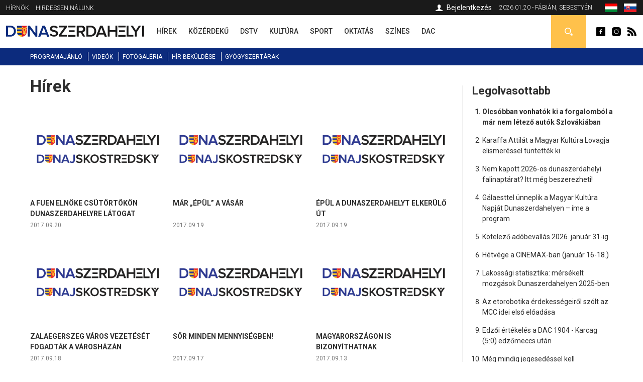

--- FILE ---
content_type: text/html; charset=utf-8
request_url: https://dunaszerdahelyi.sk/hirek?page=144
body_size: 8130
content:
<!DOCTYPE html>
<html  lang="hu" dir="ltr">
<head>
  <meta charset="utf-8" />
<link rel="shortcut icon" href="https://dunaszerdahelyi.sk/sites/all/themes/mytheme2/favicon.ico" type="image/vnd.microsoft.icon" />
<meta name="robots" content="follow, index" />
<meta name="generator" content="Drupal 7 (http://drupal.org)" />
<meta name="rights" content="Perfects, a.s." />
<link rel="canonical" href="https://dunaszerdahelyi.sk/hirek" />
<link rel="shortlink" href="https://dunaszerdahelyi.sk/taxonomy/term/1" />
<link rel="author" href="epixtechnology.com" />
  <title>Hírek | Dunaszerdahelyi</title>
	
	<link rel="apple-touch-icon" sizes="180x180" href="/files/favicon3/apple-touch-icon.png">
	<link rel="icon" type="image/png" sizes="32x32" href="/files/favicon3/favicon-32x32.png">
	<link rel="icon" type="image/png" sizes="16x16" href="/files/favicon3/favicon-16x16.png">
	<link rel="manifest" href="/files/favicon3/site.webmanifest">
	<link rel="mask-icon" href="/files/favicon3/safari-pinned-tab.svg" color="#5bbad5">
	<link rel="shortcut icon" href="/files/favicon3/favicon.ico">
	<meta name="msapplication-TileColor" content="#da532c">
	<meta name="msapplication-config" content="/files/favicon3/browserconfig.xml">
	<meta name="theme-color" content="#ffffff">

      <meta name="MobileOptimized" content="width">
    <meta name="HandheldFriendly" content="true">
    <meta name="viewport" content="width=device-width">
  
  <style>
@import url("https://dunaszerdahelyi.sk/sites/all/modules/jquery_update/replace/ui/themes/base/minified/jquery.ui.core.min.css?sxku2v");
@import url("https://dunaszerdahelyi.sk/sites/all/modules/jquery_update/replace/ui/themes/base/minified/jquery.ui.theme.min.css?sxku2v");
</style>
<style>
@import url("https://dunaszerdahelyi.sk/sites/all/modules/date/date_api/date.css?sxku2v");
@import url("https://dunaszerdahelyi.sk/sites/all/modules/date/date_popup/themes/datepicker.1.7.css?sxku2v");
@import url("https://dunaszerdahelyi.sk/modules/field/theme/field.css?sxku2v");
@import url("https://dunaszerdahelyi.sk/modules/search/search.css?sxku2v");
@import url("https://dunaszerdahelyi.sk/modules/user/user.css?sxku2v");
@import url("https://dunaszerdahelyi.sk/sites/all/modules/youtube/css/youtube.css?sxku2v");
@import url("https://dunaszerdahelyi.sk/sites/all/modules/views/css/views.css?sxku2v");
@import url("https://dunaszerdahelyi.sk/sites/all/modules/ckeditor/css/ckeditor.css?sxku2v");
</style>
<style>
@import url("https://dunaszerdahelyi.sk/sites/all/modules/builder/css/builder_modal.css?sxku2v");
@import url("https://dunaszerdahelyi.sk/sites/all/libraries/colorbox/example3/colorbox.css?sxku2v");
@import url("https://dunaszerdahelyi.sk/sites/all/modules/ctools/css/ctools.css?sxku2v");
@import url("https://dunaszerdahelyi.sk/sites/all/modules/video/css/video.css?sxku2v");
@import url("https://dunaszerdahelyi.sk/modules/locale/locale.css?sxku2v");
@import url("https://dunaszerdahelyi.sk/sites/all/modules/eu_cookies/css/eu_cookies.css?sxku2v");
</style>
<style>
@import url("https://dunaszerdahelyi.sk/sites/all/themes/mytheme2/css/styles.css?sxku2v");
@import url("https://dunaszerdahelyi.sk/sites/all/themes/mytheme2/swiper/swiper-bundle.min.css?sxku2v");
@import url("https://dunaszerdahelyi.sk/sites/all/themes/mytheme2/css/mytheme.css?sxku2v");
@import url("https://dunaszerdahelyi.sk/sites/all/themes/mytheme2/css/responsive.css?sxku2v");
</style>
	
	
  <script src="//code.jquery.com/jquery-1.10.2.min.js"></script>
<script>window.jQuery || document.write("<script src='/sites/all/modules/jquery_update/replace/jquery/1.10/jquery.min.js'>\x3C/script>")</script>
<script src="https://dunaszerdahelyi.sk/misc/jquery.once.js?v=1.2"></script>
<script src="https://dunaszerdahelyi.sk/misc/drupal.js?sxku2v"></script>
<script src="//code.jquery.com/ui/1.10.2/jquery-ui.min.js"></script>
<script>window.jQuery.ui || document.write("<script src='/sites/all/modules/jquery_update/replace/ui/ui/minified/jquery-ui.min.js'>\x3C/script>")</script>
<script src="https://dunaszerdahelyi.sk/misc/ajax.js?v=7.41"></script>
<script src="https://dunaszerdahelyi.sk/sites/all/modules/jquery_update/js/jquery_update.js?v=0.0.1"></script>
<script src="https://dunaszerdahelyi.sk/sites/all/modules/admin_menu/admin_devel/admin_devel.js?sxku2v"></script>
<script src="https://dunaszerdahelyi.sk/sites/all/modules/spamspan/spamspan.js?sxku2v"></script>
<script src="https://dunaszerdahelyi.sk/files/languages/hu_S9iMz-mthob8vbBz-AsBdjjtjGFt7vgBGiUjtCavZGI.js?sxku2v"></script>
<script src="https://dunaszerdahelyi.sk/sites/all/modules/builder/js/builder_modal.js?sxku2v"></script>
<script src="https://dunaszerdahelyi.sk/sites/all/libraries/colorbox/jquery.colorbox-min.js?sxku2v"></script>
<script src="https://dunaszerdahelyi.sk/sites/all/modules/colorbox/js/colorbox.js?sxku2v"></script>
<script src="https://dunaszerdahelyi.sk/sites/all/modules/video/js/video.js?sxku2v"></script>
<script src="https://dunaszerdahelyi.sk/sites/all/modules/eu_cookies/js/eu_cookies.js?sxku2v"></script>
<script src="https://dunaszerdahelyi.sk/misc/progress.js?v=7.41"></script>
<script src="https://dunaszerdahelyi.sk/sites/all/modules/eu_cookies/js/eu_cookies.ga.js?sxku2v"></script>
<script src="https://dunaszerdahelyi.sk/sites/all/modules/eu_cookies/js/eu_cookies.fb_share.js?sxku2v"></script>
<script src="https://dunaszerdahelyi.sk/sites/all/themes/mytheme2/js/jquery.cycle2.min.js?sxku2v"></script>
<script src="https://dunaszerdahelyi.sk/sites/all/themes/mytheme2/js/jquery.cycle2.carousel.min.js?sxku2v"></script>
<script src="https://dunaszerdahelyi.sk/sites/all/themes/mytheme2/swiper/swiper-bundle.min.js?sxku2v"></script>
<script src="https://dunaszerdahelyi.sk/sites/all/themes/mytheme2/js/script.js?sxku2v"></script>
<script>jQuery.extend(Drupal.settings, {"basePath":"\/","pathPrefix":"","ajaxPageState":{"theme":"mytheme2","theme_token":"trJJFy-O4PpxadbHo5HbM3gtT8Wd7MYWcX2BXPsu6Ps","jquery_version":"1.10","js":{"\/\/code.jquery.com\/jquery-1.10.2.min.js":1,"0":1,"misc\/jquery.once.js":1,"misc\/drupal.js":1,"\/\/code.jquery.com\/ui\/1.10.2\/jquery-ui.min.js":1,"1":1,"misc\/ajax.js":1,"sites\/all\/modules\/jquery_update\/js\/jquery_update.js":1,"sites\/all\/modules\/admin_menu\/admin_devel\/admin_devel.js":1,"sites\/all\/modules\/spamspan\/spamspan.js":1,"public:\/\/languages\/hu_S9iMz-mthob8vbBz-AsBdjjtjGFt7vgBGiUjtCavZGI.js":1,"sites\/all\/modules\/builder\/js\/builder_modal.js":1,"sites\/all\/libraries\/colorbox\/jquery.colorbox-min.js":1,"sites\/all\/modules\/colorbox\/js\/colorbox.js":1,"sites\/all\/modules\/video\/js\/video.js":1,"sites\/all\/modules\/eu_cookies\/js\/eu_cookies.js":1,"misc\/progress.js":1,"sites\/all\/modules\/eu_cookies\/js\/eu_cookies.ga.js":1,"sites\/all\/modules\/eu_cookies\/js\/eu_cookies.fb_share.js":1,"sites\/all\/themes\/mytheme2\/js\/jquery.cycle2.min.js":1,"sites\/all\/themes\/mytheme2\/js\/jquery.cycle2.carousel.min.js":1,"sites\/all\/themes\/mytheme2\/swiper\/swiper-bundle.min.js":1,"sites\/all\/themes\/mytheme2\/js\/script.js":1},"css":{"modules\/system\/system.base.css":1,"modules\/system\/system.menus.css":1,"modules\/system\/system.messages.css":1,"modules\/system\/system.theme.css":1,"misc\/ui\/jquery.ui.core.css":1,"misc\/ui\/jquery.ui.theme.css":1,"modules\/comment\/comment.css":1,"sites\/all\/modules\/date\/date_api\/date.css":1,"sites\/all\/modules\/date\/date_popup\/themes\/datepicker.1.7.css":1,"modules\/field\/theme\/field.css":1,"modules\/node\/node.css":1,"modules\/search\/search.css":1,"modules\/user\/user.css":1,"sites\/all\/modules\/youtube\/css\/youtube.css":1,"sites\/all\/modules\/views\/css\/views.css":1,"sites\/all\/modules\/ckeditor\/css\/ckeditor.css":1,"sites\/all\/modules\/builder\/css\/builder_modal.css":1,"sites\/all\/libraries\/colorbox\/example3\/colorbox.css":1,"sites\/all\/modules\/ctools\/css\/ctools.css":1,"sites\/all\/modules\/video\/css\/video.css":1,"modules\/locale\/locale.css":1,"sites\/all\/modules\/eu_cookies\/css\/eu_cookies.css":1,"sites\/all\/themes\/mytheme2\/system.menus.css":1,"sites\/all\/themes\/mytheme2\/system.base.css":1,"sites\/all\/themes\/mytheme2\/system.messages.css":1,"sites\/all\/themes\/mytheme2\/system.theme.css":1,"sites\/all\/themes\/mytheme2\/comment.css":1,"sites\/all\/themes\/mytheme2\/node.css":1,"sites\/all\/themes\/mytheme2\/css\/styles.css":1,"sites\/all\/themes\/mytheme2\/swiper\/swiper-bundle.min.css":1,"sites\/all\/themes\/mytheme2\/css\/mytheme.css":1,"sites\/all\/themes\/mytheme2\/css\/responsive.css":1}},"builder":{"update_weight_url":"\/builder\/weight"},"builder-modal-style":{"modalOptions":{"opacity":0.6,"background-color":"#684C31"},"animation":"fadeIn","modalTheme":"builder_modal","throbber":"\u003Cimg src=\u0022https:\/\/dunaszerdahelyi.sk\/sites\/all\/modules\/builder\/images\/ajax-loader.gif\u0022 alt=\u0022Loading...\u0022 title=\u0022Bet\u00f6lt\u00e9s\u0022 \/\u003E","closeText":"Bez\u00e1r"},"colorbox":{"opacity":"0.85","current":"{current} of {total}","previous":"\u00ab Prev","next":"Next \u00bb","close":"Bez\u00e1r","maxWidth":"98%","maxHeight":"98%","fixed":true,"mobiledetect":false,"mobiledevicewidth":"300px"},"better_exposed_filters":{"views":{"articles":{"displays":{"page":{"filters":[]}}}}},"eu_cookies":{"req":["ga","fb_share"],"ga":"UA-72672039-1"},"urlIsAjaxTrusted":{"\/kereses":true}});</script>
      <!--[if lt IE 9]>
    <script src="/sites/all/themes/zen/js/html5shiv.min.js"></script>
    <![endif]-->
  	
		
		<script>/*(function(d, s, id) {
		var js, fjs = d.getElementsByTagName(s)[0];
		if (d.getElementById(id)) return;
		js = d.createElement(s); js.id = id;
		js.src = "//connect.facebook.net/hu_HU/sdk.js#xfbml=1&version=v2.5";
		fjs.parentNode.insertBefore(js, fjs);
	}(document, 'script', 'facebook-jssdk')); */
	</script>

	<script>/*
		(function() {
			var cx = '010784738848572653965:30m5g4yurqc';
			var gcse = document.createElement('script');
			gcse.type = 'text/javascript';
			gcse.async = true;
			gcse.src = 'https://cse.google.com/cse.js?cx=' + cx;
			var s = document.getElementsByTagName('script')[0];
			s.parentNode.insertBefore(gcse, s);
		})();*/
	</script>
		
</head>
<body class="html not-front not-logged-in one-sidebar sidebar-second page-taxonomy page-taxonomy-term page-taxonomy-term- page-taxonomy-term-1 domain-dunaszerdahelyi-sk i18n-hu section-hirek" >
      <p class="skip-link__wrapper">
      <a href="#main-menu" class="skip-link visually-hidden visually-hidden--focusable" id="skip-link">Jump to navigation</a>
    </p>
      <div class="region region-top">
	<div class="layout-center">
		<div id="block-menu-menu-top-menu-2" class="block block-menu first odd" role="navigation">
				<div class="content">
		<ul class="menu"><li class="menu__item is-leaf first leaf"><a href="/dunaszerdahelyi-hirnok-archivum" class="menu__link">Hírnök</a></li>
<li class="menu__item is-leaf last leaf"><a href="/hirdessen" class="menu__link">Hirdessen nálunk</a></li>
</ul>	</div>

</div>
<div id="block-locale-language" class="block block-locale even" role="complementary">
				<div class="content">
		<ul class="language-switcher-locale-url"><li class="hu first active"><a href="https://dunaszerdahelyi.sk/hirek" class="language-link active" xml:lang="hu" title="Hírek"><span>Magyar</span><img class="language-icon" src="https://dunaszerdahelyi.sk/files/flags/hu.png" width="20" height="16" alt="Magyar" title="Magyar" /></a></li>
<li class="sk last"><a href="https://dunajskostredsky.sk/spravy" class="language-link" xml:lang="sk" title="Správy"><span>Slovenčina</span><img class="language-icon" src="https://dunaszerdahelyi.sk/files/flags/sk.png" width="20" height="16" alt="Slovenčina" title="Slovenčina" /></a></li>
</ul>	</div>

</div>
<div id="block-block-1" class="block block-block odd">
	<div class="content">
		2026.01.20 - Fábián, Sebestyén	</div>
</div>

<div id="profile-block" class="block block-block last even">
		
	<div class="content">
					<a href="/user" class="login">Bejelentkezés</a>				
	</div>
</div>	</div>
</div>


  <header class="header" role="banner">
		<div class="header__region region region-header">
	<div class="layout-center">
				<span id="main-menu-open"></span> 
		<a href="/" title="Címlap" rel="home" class="header__logo" id="logo"><img src="/files/logo.svg" alt="Címlap" class="header__logo-image" /></a>
		<span id="secondary-menu-open"></span>
		<div id="block-menu-menu-main-menu-2" class="block block-menu first odd" role="navigation">
				<div class="content">
		<ul class="menu"><li class="menu__item is-leaf is-active-trail first leaf active-trail"><a href="/hirek" class="menu__link is-active-trail active-trail active" data-color="#0585c8"><span>Hírek</span><i class="l1"></i><i class="l2"></i></a></li>
<li class="menu__item is-leaf leaf"><a href="/kozerdeku" class="menu__link" data-color="#e41b41"><span>Közérdekű</span><i class="l1"></i><i class="l2"></i></a></li>
<li class="menu__item is-leaf leaf"><a href="/dstv" class="menu__link" data-color="#96B312"><span>DSTV</span><i class="l1"></i><i class="l2"></i></a></li>
<li class="menu__item is-leaf leaf"><a href="/kultura" class="menu__link" data-color="#ef8508"><span>Kultúra</span><i class="l1"></i><i class="l2"></i></a></li>
<li class="menu__item is-leaf leaf"><a href="/sport" class="menu__link" data-color="#8f44ff"><span>Sport</span><i class="l1"></i><i class="l2"></i></a></li>
<li class="menu__item is-leaf leaf"><a href="/oktatas" class="menu__link" data-color="#0a7532"><span>Oktatás</span><i class="l1"></i><i class="l2"></i></a></li>
<li class="menu__item is-leaf leaf"><a href="/szines" class="menu__link" data-color="#0ad5f3"><span>Színes</span><i class="l1"></i><i class="l2"></i></a></li>
<li class="menu__item is-leaf last leaf"><a href="/dac-hirek" class="menu__link" data-color="#fcc700"><span>DAC</span><i class="l1"></i><i class="l2"></i></a></li>
</ul>	</div>

</div>
<div id="block-block-2" class="block block-block even">
				<div class="content">
		<a class="fb icon" href="http://www.facebook.com/dunaszerdahelyihirek" rel="external">Dunaszerdahelyi</a>
<a class="insta icon" href="https://www.instagram.com/dunaszerdahelyi.sk" rel="external">Dunaszerdahelyi</a>
<a class="rss icon" href="/rss">Dunaszerdahelyi RSS</a>	</div>

</div>
<div id="search-box" class="block block-block last odd">
	<div class="content">
		<a class="open"></a>
		<div class="toggle">
			<div class="bg"></div>
			<div class="toggle-content">
				
	
	<div class="banner contextual-links-region">
				<div class="swiper-container desktop ">
			<div class="slide-items swiper-wrapper">
							</div>
		</div>
		
				
	</div>

<form action="/kereses" method="get" id="views-exposed-form-search-article-hu-page" accept-charset="UTF-8"><div><div class="views-exposed-form">
  <div class="views-exposed-widgets clearfix">
          <div id="edit-key-wrapper" class="views-exposed-widget views-widget-filter-search_api_views_fulltext">
                        <div class="views-widget">
          <div class="form-item form-type-textfield form-item-key">
 <input placeholder="Ide írja be a keresendő kifejezést ..." type="text" id="edit-key" name="key" value="" size="30" maxlength="128" class="form-text" />
</div>
        </div>
              </div>
                    <div class="views-exposed-widget views-submit-button">
      <input type="submit" id="edit-submit-search-article-hu" name="" value="Keress" class="form-submit" />    </div>
      </div>
</div>
</div></form>			</div>
		</div>
	</div>

</div>







	</div>
</div>  </header>
	
	<div id="main-menu-region">
		<div class="content"></div>
		<span class="region-close"></span>
		<span class="region-bg"></span>
	</div>
	<div id="secondary-menu-region">
		<div class="content"></div>
		<span class="region-close"></span>
		<span class="region-bg"></span>
	</div>
	
	<div class="region region-navigation">
	<div class="layout-center">
		<div id="block-menu-menu-scondary-menu" class="block block-menu first last odd" role="navigation">
				<div class="content">
		<ul class="menu"><li class="menu__item is-leaf first leaf"><a href="/programok" class="menu__link">Programajánló</a></li>
<li class="menu__item is-leaf leaf"><a href="/videok" class="menu__link">Videók</a></li>
<li class="menu__item is-leaf leaf"><a href="/fotogaleria" class="menu__link">Fotógaléria</a></li>
<li class="menu__item is-leaf leaf"><a href="/hir-bekuldese" class="menu__link">Hír beküldése</a></li>
<li class="menu__item is-leaf last leaf"><a href="/gyogyszertari-ugyeletek" class="menu__link">Gyógyszertárak</a></li>
</ul>	</div>

</div>
	</div>
</div>
	
	<div class="layout-3col layout-swap">

	
	<main class="layout-3col__left-content" role="main">
		<div class="layout-center">
									<a href="#skip-link" class="visually-hidden visually-hidden--focusable" id="main-content">Back to top</a>
										<h1>Hírek</h1>
																				</div>
		


<div class="view view-articles view-id-articles view-display-id-page view-dom-id-edea64ce5d863693d577d513a529496f">
        
  
  
      <div class="view-content">
        <div class="views-row views-row-1 views-row-odd views-row-first">
      
          




	<article class="article list teaser" data-color="#0585c8">
				<div class="content">
			<div>
				<a class="img" href="/fuen-elnoke-csutortokon-dunaszerdahelyre-latogat"><img src="https://dunaszerdahelyi.sk/files/styles/410x250/public/default_images/dsportal-logo-410x250_0.png?itok=EMLAt2l9" width="410" height="250" alt="" /></a>
				<h3><a href="/fuen-elnoke-csutortokon-dunaszerdahelyre-latogat">A FUEN elnöke csütörtökön Dunaszerdahelyre látogat</a></h3>
			</div>
			<div class="date">2017.09.20</div>
		</div>
	</article>


    </div>
  <div class="views-row views-row-2 views-row-even">
      
          




	<article class="article list teaser" data-color="#0585c8">
				<div class="content">
			<div>
				<a class="img" href="/mar-epul-vasar"><img src="https://dunaszerdahelyi.sk/files/styles/410x250/public/default_images/dsportal-logo-410x250_0.png?itok=EMLAt2l9" width="410" height="250" alt="" /></a>
				<h3><a href="/mar-epul-vasar">Már „épül” a vásár</a></h3>
			</div>
			<div class="date">2017.09.19</div>
		</div>
	</article>


    </div>
  <div class="views-row views-row-3 views-row-odd">
      
          




	<article class="article list teaser" data-color="#0585c8">
				<div class="content">
			<div>
				<a class="img" href="/epul-dunaszerdahelyt-elkerulo-ut"><img src="https://dunaszerdahelyi.sk/files/styles/410x250/public/default_images/dsportal-logo-410x250_0.png?itok=EMLAt2l9" width="410" height="250" alt="" /></a>
				<h3><a href="/epul-dunaszerdahelyt-elkerulo-ut">Épül a Dunaszerdahelyt elkerülő út </a></h3>
			</div>
			<div class="date">2017.09.19</div>
		</div>
	</article>


    </div>
  <div class="views-row views-row-4 views-row-even">
      
          




	<article class="article list teaser" data-color="#0585c8">
				<div class="content">
			<div>
				<a class="img" href="/zalaegerszeg-varos-vezeteset-fogadtak-varoshazan"><img src="https://dunaszerdahelyi.sk/files/styles/410x250/public/default_images/dsportal-logo-410x250_0.png?itok=EMLAt2l9" width="410" height="250" alt="" /></a>
				<h3><a href="/zalaegerszeg-varos-vezeteset-fogadtak-varoshazan">Zalaegerszeg város vezetését fogadták a városházán</a></h3>
			</div>
			<div class="date">2017.09.18</div>
		</div>
	</article>


    </div>
  <div class="views-row views-row-5 views-row-odd">
      
          




	<article class="article list teaser" data-color="#0585c8">
				<div class="content">
			<div>
				<a class="img" href="/sor-minden-mennyisegben"><img src="https://dunaszerdahelyi.sk/files/styles/410x250/public/default_images/dsportal-logo-410x250_0.png?itok=EMLAt2l9" width="410" height="250" alt="" /></a>
				<h3><a href="/sor-minden-mennyisegben">Sör minden mennyiségben!</a></h3>
			</div>
			<div class="date">2017.09.17</div>
		</div>
	</article>


    </div>
  <div class="views-row views-row-6 views-row-even">
      
          




	<article class="article list teaser" data-color="#0585c8">
				<div class="content">
			<div>
				<a class="img" href="/magyarorszagon-bizonyithatnak"><img src="https://dunaszerdahelyi.sk/files/styles/410x250/public/default_images/dsportal-logo-410x250_0.png?itok=EMLAt2l9" width="410" height="250" alt="" /></a>
				<h3><a href="/magyarorszagon-bizonyithatnak">Magyarországon is bizonyíthatnak</a></h3>
			</div>
			<div class="date">2017.09.13</div>
		</div>
	</article>


    </div>
  <div class="views-row views-row-7 views-row-odd">
      
          




	<article class="article list teaser" data-color="#0585c8">
				<div class="content">
			<div>
				<a class="img" href="/grof-esterhazy-janos-emlekeert-futnak"><img src="https://dunaszerdahelyi.sk/files/styles/410x250/public/default_images/dsportal-logo-410x250_0.png?itok=EMLAt2l9" width="410" height="250" alt="" /></a>
				<h3><a href="/grof-esterhazy-janos-emlekeert-futnak">Gróf Esterházy János emlékéért futnak</a></h3>
			</div>
			<div class="date">2017.09.12</div>
		</div>
	</article>


    </div>
  <div class="views-row views-row-8 views-row-even">
      
          




	<article class="article list teaser" data-color="#0585c8">
				<div class="content">
			<div>
				<a class="img" href="/harminchet-jelolt-kozul-valaszthatjuk-ki-nyolcat"><img src="https://dunaszerdahelyi.sk/files/styles/410x250/public/default_images/dsportal-logo-410x250_0.png?itok=EMLAt2l9" width="410" height="250" alt="" /></a>
				<h3><a href="/harminchet-jelolt-kozul-valaszthatjuk-ki-nyolcat">Harminchét jelölt közül választhatjuk ki a nyolcat</a></h3>
			</div>
			<div class="date">2017.09.08</div>
		</div>
	</article>


    </div>
  <div class="views-row views-row-9 views-row-odd">
      
          




	<article class="article list teaser" data-color="#0585c8">
				<div class="content">
			<div>
				<a class="img" href="/megujult-recepcio-korhazban"><img src="https://dunaszerdahelyi.sk/files/styles/410x250/public/default_images/dsportal-logo-410x250_0.png?itok=EMLAt2l9" width="410" height="250" alt="" /></a>
				<h3><a href="/megujult-recepcio-korhazban">Megújult recepció a kórházban</a></h3>
			</div>
			<div class="date">2017.09.07</div>
		</div>
	</article>


    </div>
  <div class="views-row views-row-10 views-row-even">
      
          




	<article class="article list teaser" data-color="#0585c8">
				<div class="content">
			<div>
				<a class="img" href="/hat-jelolt-versenyez-megyeert"><img src="https://dunaszerdahelyi.sk/files/styles/410x250/public/default_images/dsportal-logo-410x250_0.png?itok=EMLAt2l9" width="410" height="250" alt="" /></a>
				<h3><a href="/hat-jelolt-versenyez-megyeert">Hat jelölt versenyez a megyéért</a></h3>
			</div>
			<div class="date">2017.09.06</div>
		</div>
	</article>


    </div>
  <div class="views-row views-row-11 views-row-odd">
      
          




	<article class="article list teaser" data-color="#0585c8">
				<div class="content">
			<div>
				<a class="img" href="/fasizmus-felett-aratott-gyozelemre-emlekeztek-0"><img src="https://dunaszerdahelyi.sk/files/styles/410x250/public/default_images/dsportal-logo-410x250_0.png?itok=EMLAt2l9" width="410" height="250" alt="" /></a>
				<h3><a href="/fasizmus-felett-aratott-gyozelemre-emlekeztek-0">A fasizmus felett aratott győzelemre emlékeztek</a></h3>
			</div>
			<div class="date">2017.08.28</div>
		</div>
	</article>


    </div>
  <div class="views-row views-row-12 views-row-even">
      
          




	<article class="article list teaser" data-color="#0585c8">
				<div class="content">
			<div>
				<a class="img" href="/magyar-arany-erdemkereszt-kituntetesben-reszesult-jarabik-gabriella"><img src="https://dunaszerdahelyi.sk/files/styles/410x250/public/default_images/dsportal-logo-410x250_0.png?itok=EMLAt2l9" width="410" height="250" alt="" /></a>
				<h3><a href="/magyar-arany-erdemkereszt-kituntetesben-reszesult-jarabik-gabriella">Magyar Arany Érdemkereszt kitüntetésben részesült Jarábik Gabriella</a></h3>
			</div>
			<div class="date">2017.08.23</div>
		</div>
	</article>


    </div>
  <div class="views-row views-row-13 views-row-odd">
      
          




	<article class="article list teaser" data-color="#0585c8">
				<div class="content">
			<div>
				<a class="img" href="/atjarhato-korforgalom"><img src="https://dunaszerdahelyi.sk/files/styles/410x250/public/default_images/dsportal-logo-410x250_0.png?itok=EMLAt2l9" width="410" height="250" alt="" /></a>
				<h3><a href="/atjarhato-korforgalom">Átjárható a körforgalom</a></h3>
			</div>
			<div class="date">2017.08.21</div>
		</div>
	</article>


    </div>
  <div class="views-row views-row-14 views-row-even">
      
          




	<article class="article list teaser" data-color="#0585c8">
				<div class="content">
			<div>
				<a class="img" href="/sokat-tenni-s-keveset-latszani"><img src="https://dunaszerdahelyi.sk/files/styles/410x250/public/default_images/dsportal-logo-410x250_0.png?itok=EMLAt2l9" width="410" height="250" alt="" /></a>
				<h3><a href="/sokat-tenni-s-keveset-latszani">„Sokat tenni, s keveset látszani”</a></h3>
			</div>
			<div class="date">2017.08.20</div>
		</div>
	</article>


    </div>
  <div class="views-row views-row-15 views-row-odd">
      
          




	<article class="article list teaser" data-color="#0585c8">
				<div class="content">
			<div>
				<a class="img" href="/szent-kiralyunk-uzenete"><img src="https://dunaszerdahelyi.sk/files/styles/410x250/public/default_images/dsportal-logo-410x250_0.png?itok=EMLAt2l9" width="410" height="250" alt="" /></a>
				<h3><a href="/szent-kiralyunk-uzenete">Szent királyunk üzenete</a></h3>
			</div>
			<div class="date">2017.08.20</div>
		</div>
	</article>


    </div>
  <div class="views-row views-row-16 views-row-even">
      
          




	<article class="article list teaser" data-color="#0585c8">
				<div class="content">
			<div>
				<a class="img" href="/fiatalos-rockoperaval-nyitott-szent-istvan-napok"><img src="https://dunaszerdahelyi.sk/files/styles/410x250/public/default_images/dsportal-logo-410x250_0.png?itok=EMLAt2l9" width="410" height="250" alt="" /></a>
				<h3><a href="/fiatalos-rockoperaval-nyitott-szent-istvan-napok">Fiatalos rockoperával nyitott a Szent István-napok</a></h3>
			</div>
			<div class="date">2017.08.20</div>
		</div>
	</article>


    </div>
  <div class="views-row views-row-17 views-row-odd">
      
          




	<article class="article list teaser" data-color="#0585c8">
				<div class="content">
			<div>
				<a class="img" href="/karitasz-nap-zajlott-dunaszerdahelyen"><img src="https://dunaszerdahelyi.sk/files/styles/410x250/public/default_images/dsportal-logo-410x250_0.png?itok=EMLAt2l9" width="410" height="250" alt="" /></a>
				<h3><a href="/karitasz-nap-zajlott-dunaszerdahelyen">Karitász nap zajlott Dunaszerdahelyen</a></h3>
			</div>
			<div class="date">2017.08.19</div>
		</div>
	</article>


    </div>
  <div class="views-row views-row-18 views-row-even">
      
          




	<article class="article list teaser" data-color="#0585c8">
				<div class="content">
			<div>
				<a class="img" href="/egymillio-alairas-sokszinu-europaert"><img src="https://dunaszerdahelyi.sk/files/styles/410x250/public/default_images/dsportal-logo-410x250_0.png?itok=EMLAt2l9" width="410" height="250" alt="" /></a>
				<h3><a href="/egymillio-alairas-sokszinu-europaert">Egymillió aláírás a sokszínű Európáért</a></h3>
			</div>
			<div class="date">2017.08.18</div>
		</div>
	</article>


    </div>
  <div class="views-row views-row-19 views-row-odd">
      
          




	<article class="article list teaser" data-color="#0585c8">
				<div class="content">
			<div>
				<a class="img" href="/dunaszerdahelyen-lecsapott-vihar"><img src="https://dunaszerdahelyi.sk/files/styles/410x250/public/default_images/dsportal-logo-410x250_0.png?itok=EMLAt2l9" width="410" height="250" alt="" /></a>
				<h3><a href="/dunaszerdahelyen-lecsapott-vihar">Dunaszerdahelyen is lecsapott a vihar</a></h3>
			</div>
			<div class="date">2017.08.11</div>
		</div>
	</article>


    </div>
  <div class="views-row views-row-20 views-row-even">
      
          




	<article class="article list teaser" data-color="#0585c8">
				<div class="content">
			<div>
				<a class="img" href="/roma-holokauszt-aldozataira-emlekeztek-0"><img src="https://dunaszerdahelyi.sk/files/styles/410x250/public/default_images/dsportal-logo-410x250_0.png?itok=EMLAt2l9" width="410" height="250" alt="" /></a>
				<h3><a href="/roma-holokauszt-aldozataira-emlekeztek-0">A roma holokauszt áldozataira emlékeztek</a></h3>
			</div>
			<div class="date">2017.08.03</div>
		</div>
	</article>


    </div>
  <div class="views-row views-row-21 views-row-odd views-row-last">
      
          




	<article class="article list teaser" data-color="#0585c8">
				<div class="content">
			<div>
				<a class="img" href="/felszamoltak-bosi-feluljaro-alatti-illegalis-telepet"><img src="https://dunaszerdahelyi.sk/files/styles/410x250/public/default_images/dsportal-logo-410x250_0.png?itok=EMLAt2l9" width="410" height="250" alt="" /></a>
				<h3><a href="/felszamoltak-bosi-feluljaro-alatti-illegalis-telepet">Felszámolták a bősi felüljáró alatti illegális telepet</a></h3>
			</div>
			<div class="date">2017.08.02</div>
		</div>
	</article>


    </div>
    </div>
  
      <h2 class="element-invisible">Oldalak</h2><div class="item-list"><ul class="pager"><li class="pager-first first"><a title="Ugrás az első oldalra" href="/hirek">« első</a></li>
<li class="pager-previous"><a title="Ugrás az előző oldalra" href="/hirek?page=143">‹ előző</a></li>
<li class="pager-ellipsis">…</li>
<li class="pager-item"><a title="143. oldalra ugrás" href="/hirek?page=142">143</a></li>
<li class="pager-item"><a title="144. oldalra ugrás" href="/hirek?page=143">144</a></li>
<li class="pager-current">145</li>
<li class="pager-item"><a title="146. oldalra ugrás" href="/hirek?page=145">146</a></li>
<li class="pager-item"><a title="147. oldalra ugrás" href="/hirek?page=146">147</a></li>
<li class="pager-ellipsis">…</li>
<li class="pager-next"><a title="Ugrás a következő oldalra" href="/hirek?page=145">következő ›</a></li>
<li class="pager-last last"><a title="Ugrás az utolsó oldalra" href="/hirek?page=165">utolsó »</a></li>
</ul></div>  
  
  
  
  
</div><div id="eu-cb-widget"><span id="eu-cb">Cookies</span></div>		<div class="layout-center">
					</div>
	</main>

	

	
			<aside class="layout-3col__right-sidebar" role="complementary">
			  <section class="region region-sidebar-second column sidebar">
    <div id="block-block-28" class="block block-block first odd">
				<div class="block__title block-title">Legolvasottabb</div>
			<div class="content">
		<ol>
			<li><a href="/olcsobban-vonhatok-ki-forgalombol-mar-nem-letezo-autok-szlovakiaban">Olcsóbban vonhatók ki a forgalomból a már nem létező autók Szlovákiában</a></li><li><a href="/karaffa-attilat-magyar-kultura-lovagja-elismeressel-tuntettek-ki">Karaffa Attilát a Magyar Kultúra Lovagja elismeréssel tüntették ki</a></li><li><a href="/nem-kapott-2026-os-dunaszerdahelyi-falinaptarat-itt-meg-beszerezheti">Nem kapott 2026-os dunaszerdahelyi falinaptárat? Itt még beszerezheti!</a></li><li><a href="/galaesttel-unneplik-magyar-kultura-napjat-dunaszerdahelyen-ime-program">Gálaesttel ünneplik a Magyar Kultúra Napját Dunaszerdahelyen – íme a program</a></li><li><a href="/kotelezo-adobevallas-2026-januar-31-ig">Kötelező adóbevallás 2026. január 31-ig</a></li><li><a href="/hetvege-cinemax-ban-januar-16-18">Hétvége a CINEMAX-ban (január 16-18.)</a></li><li><a href="/lakossagi-statisztika-mersekelt-mozgasok-dunaszerdahelyen-2025-ben">Lakossági statisztika: mérsékelt mozgások Dunaszerdahelyen 2025-ben</a></li><li><a href="/az-etorobotika-erdekessegeirol-szolt-az-mcc-idei-elso-eloadasa">Az etorobotika érdekességeiről szólt az MCC idei első előadása</a></li><li><a href="/edzoi-ertekeles-dac-1904-karcag-50-edzomeccs-utan">Edzői értékelés a DAC 1904 - Karcag (5:0) edzőmeccs után</a></li><li><a href="/meg-mindig-jegesedessel-kell-szamolnunk">Még mindig jegesedéssel kell számolnunk</a></li>		</ol>
		
	</div>
</div><div id="block-block-26" class="block block-block last even">
				<div class="content">
		
	
	<div class="banner contextual-links-region">
				<div class="swiper-container desktop exist-mobile">
			<div class="slide-items swiper-wrapper">
				<a class="slide-item swiper-slide" href="https://thermalpark.sk/hu/esemenyek/" rel="external"><img  src="https://dunaszerdahelyi.sk/files/images/banner/280x550_ejszakai_fur26_hu_1.jpg" / ></a><a class="slide-item swiper-slide" href="https://thermalpark.sk/hu/esemenyek/" rel="external"><img  src="https://dunaszerdahelyi.sk/files/images/banner/pancsolo_hu_2026_280x550_masolat_1.jpg" / ></a><a class="slide-item swiper-slide" href="https://dunaszerdahelyi.sk/programok"><img  src="https://dunaszerdahelyi.sk/files/images/banner/dszi_banner_280x550_1.jpg" / ></a>			</div>
		</div>
		
					<div class="swiper-container mobile">
				<div class="slide-items swiper-wrapper">
					<a class="slide-item swiper-slide" href="https://thermalpark.sk/hu/esemenyek/" rel="external"><img  src="https://dunaszerdahelyi.sk/files/images/banner/280x550_ejszakai_fur26_hu_2.jpg" / ></a><a class="slide-item swiper-slide" href="https://thermalpark.sk/hu/esemenyek/" rel="external"><img  src="https://dunaszerdahelyi.sk/files/images/banner/pancsolo_hu_2026_280x550_masolat_2.jpg" / ></a><a class="slide-item swiper-slide" href="https://dunaszerdahelyi.sk/programok"><img  src="https://dunaszerdahelyi.sk/files/images/banner/dszi_banner_280x550_2.jpg" / ></a>				</div>
			</div>
				
	</div>


	
	<div class="banner contextual-links-region">
				<div class="swiper-container desktop ">
			<div class="slide-items swiper-wrapper">
							</div>
		</div>
		
				
	</div>

	</div>

</div>
  </section>
		</aside>
	
</div>

<div class="resp"><i class="b1"></i><i class="b2"></i><i class="b3"></i></div>
<span id="scroll-to-top"></span>

  <div class="region region-content-bottom">
    <div id="logos" class="block block-block first last odd">
		<div class="content">
		<div class="layout-center">
			<a href="http://dunstreda.sk/hu" rel="external"><img class="img" src="https://dunaszerdahelyi.sk/files/styles/logo/public/images/ds.png?itok=duE22cOR" width="43" height="48" alt="Dunajská Streda" title="Dunajská Streda" /></a><a href="http://fcdac.sk/hu" rel="external"><img class="img" src="https://dunaszerdahelyi.sk/files/styles/logo/public/images/dun.png?itok=A3fLhSY6" width="48" height="48" alt="FC DAC 1904" title="FC DAC 1904" /></a><a href="http://www.thermalpark.sk" rel="external"><img class="img" src="https://dunaszerdahelyi.sk/files/styles/logo/public/images/thermalpark.jpg?itok=kriESQUu" width="48" height="48" alt="Thermalpark" title="Thermalpark" /></a><a href="http://www.vmkds.sk" rel="external"><img class="img" src="https://dunaszerdahelyi.sk/files/styles/logo/public/images/vmkds.jpg?itok=ZAzJVslD" width="48" height="48" alt="Városi Művelődési Központ" title="Városi Művelődési Központ" /></a><a href="http://www.kmgaleria.eu" rel="external"><img class="img" src="https://dunaszerdahelyi.sk/files/styles/logo/public/images/kmg_0.jpg?itok=aw6UZDjt" width="90" height="48" alt="Kortárs Magyar Galéria" title="Kortárs Magyar Galéria" /></a><a href="http://www.municipal-ds.sk" rel="external"><img class="img" src="https://dunaszerdahelyi.sk/files/styles/logo/public/images/municipal.jpg?itok=WVfKV45N" width="112" height="48" alt="Municipal" title="Municipal" /></a><a href="http://mestskapolicia.dunstreda.sk" rel="external"><img class="img" src="https://dunaszerdahelyi.sk/files/styles/logo/public/images/mp.jpg?itok=-Hc3i7wA" width="48" height="48" alt="Mestská Polícia" title="Mestská Polícia" /></a>		</div>
	</div>
</div>  </div>

<div class="region region-footer">
	<div class="layout-center">
		<div class="blocks">
			<div id="block-block-27" class="block block-block first odd">
				<div class="content">
		<ul>			
	<li><a title="Perfects" href="/perfects">Perfects</a></li>
	<li><a title="Szerkesztőség" href="/szerkesztoseg">Szerkesztőség</a></li>
	<li><a title="Intézmények" href="/allami-es-varosi-intezmenyek-elerhetosegei-dunaszerdahelyen">Intézmények</a></li>
	<li><a title="Testvérvárosok" href="/testvervarosok">Testvérvárosok</a></li>
	<li><a title="Közlekedési infó" href="/kozlekedesi-info">Közlekedési infó</a></li>
	<li><a title="Fontos számok" href="/fontos-telefonszamok">Fontos számok</a></li>
	<li><a title="Hirdetés" href="/hirdetes">Hirdetés</a></li>
	<li><a title="Kapcsolat" href="/kapcsolat">Kapcsolat</a></li>
	<li><a title="Letöltés" href="/logok-letoltese">Letöltés</a></li>
</ul>	</div>

</div>
<div id="block-block-9" class="block block-block even">
				<div class="block__title block-title">Közösségi háló</div>
			<div class="content">
		<a class="fb icon" href="http://www.facebook.com/dunaszerdahelyihirek" rel="external">Dunaszerdahelyi</a>
		<a class="insta icon" href="https://www.instagram.com/dunaszerdahelyi.sk" rel="external">Dunaszerdahelyi</a>
	</div>
</div><div id="block-block-11" class="block block-block last odd">
			<div class="content">
					<div class="block__title block-title">Gyógyszertári ügyeletek</div>
				<ul>
				</ul>
		<a class="pharmacy-all" href="/gyogyszertari-ugyeletek">Mindet mutassa</a>
	</div>
</div>

		</div>
	</div>
</div>
  <div class="region region-bottom">
    <div id="block-block-12" class="block block-block first last odd">
				<div class="content">
		<ul class="oou">
			<li><a href="/ochrana-osobnych-udajov">Személyes adatok védelme</a></li><li><a href="/sutik-hasznalata">Sütik használata</a></li>		</ul>

		<ul class="copyright">
			<li>Copyright © Perfects, a.s.</li>
			<li><a href="http://www.epixtechnology.com">web design</a>: <a href="http://www.epixtechnology.com">epix media</a></li>
		</ul>
	</div>

</div>
  </div>
  </body>
</html>
